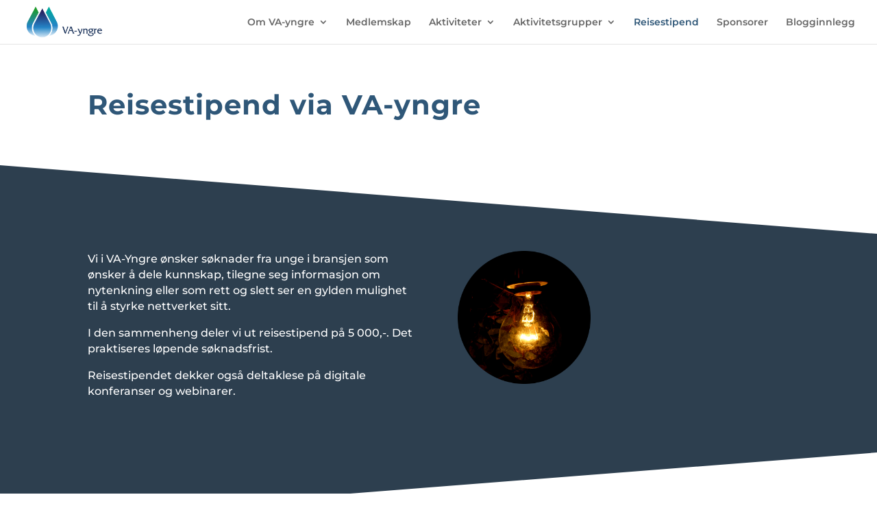

--- FILE ---
content_type: text/css; charset=utf-8
request_url: https://va-yngre.no/wp-content/et-cache/933/et-core-unified-933.min.css?ver=1768730676
body_size: -6
content:
.et_pb_fullwidth_header.et_pb_fullscreen{min-height:100vh!important;padding-top:0!important}.et_pb_fullwidth_header.et_pb_fullscreen .et_pb_fullwidth_header_container{min-height:100vh!important;width:100%}